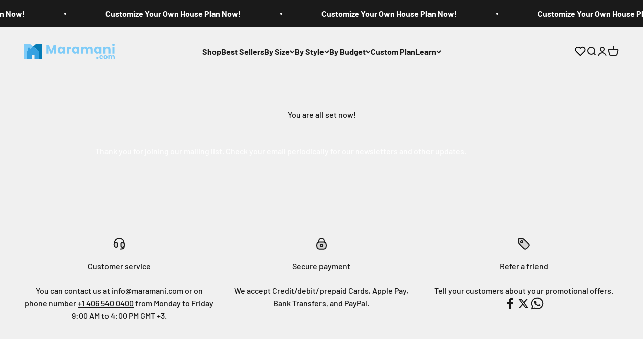

--- FILE ---
content_type: image/svg+xml
request_url: https://www.maramani.com/cdn/shop/files/logo.svg?v=1711491921&width=360
body_size: 888
content:
<svg viewBox="0 0 1130.61 194.43" xmlns="http://www.w3.org/2000/svg" data-name="Layer 17" id="Layer_17"><defs><style>.cls-1{fill:#7fccf8;}.cls-2{fill:#047bb5;}.cls-3{fill:#35a1e1;}.cls-4{fill:#7fcbf8;}</style></defs><title>logo</title><polygon points="0 194.31 35.16 194.31 35.16 96.39 49.08 84.99 49.08 47.55 70.2 47.55 70.2 68.07 111.12 33.99 71.76 1.35 0 1.35 0 194.31" class="cls-1" data-name="Left M" id="Left_M"></polygon><polygon points="150.12 1.35 111.12 33.99 187.2 96.51 187.2 194.43 222.12 194.43 222.12 1.35 150.12 1.35" class="cls-2" data-name="Right M" id="Right_M"></polygon><polygon points="93.96 194.43 35.16 194.31 35.16 96.39 49.08 84.99 49.08 47.55 70.2 47.55 70.2 68.07 111.12 33.99 187.2 96.51 187.2 194.43 128.16 194.43 128.16 144.57 94.14 144.57 93.96 194.43" class="cls-3" id="House"></polygon><path transform="translate(-5.84 -2.85)" d="M952.27,157.59a20.35,20.35,0,0,1,8.22-8.3,24.55,24.55,0,0,1,12.07-2.91q8.72,0,14.57,4.57a21.55,21.55,0,0,1,7.68,12.86H979.7q-1.91-5.31-7.39-5.31a7.44,7.44,0,0,0-6.22,3q-2.33,3-2.32,8.67t2.32,8.68a7.44,7.44,0,0,0,6.22,3q5.49,0,7.39-5.32h15.11a21.75,21.75,0,0,1-7.72,12.79A22.72,22.72,0,0,1,972.56,194a24.55,24.55,0,0,1-12.07-2.9,20.41,20.41,0,0,1-8.22-8.3,28.45,28.45,0,0,1,0-25.23Z" class="cls-4"></path><path transform="translate(-5.84 -2.85)" d="M1012.53,191.12a21.21,21.21,0,0,1-8.55-8.3,26.91,26.91,0,0,1,0-25.19,21.37,21.37,0,0,1,8.63-8.34,27.39,27.39,0,0,1,24.57,0,21.37,21.37,0,0,1,8.63,8.34,26.45,26.45,0,0,1,0,25.15,21.7,21.7,0,0,1-8.71,8.34,26,26,0,0,1-12.33,2.9A25.49,25.49,0,0,1,1012.53,191.12Zm19.17-12.37q2.86-3,2.86-8.55c0-3.7-.92-6.55-2.78-8.55a9.44,9.44,0,0,0-13.73,0q-2.74,3-2.74,8.59t2.7,8.55a8.72,8.72,0,0,0,6.76,3A9.26,9.26,0,0,0,1031.7,178.75Z" class="cls-4"></path><path transform="translate(-5.84 -2.85)" d="M1130.72,151.78q5.1,5.22,5.1,14.52v27.06h-14.11V168.21a9.59,9.59,0,0,0-2.36-6.93,9.89,9.89,0,0,0-13,0q-2.37,2.44-2.37,6.93v25.15h-14.11V168.21a9.59,9.59,0,0,0-2.36-6.93,9.9,9.9,0,0,0-13,0,9.59,9.59,0,0,0-2.36,6.93v25.15h-14.19V147.05h14.19v5.81a15.16,15.16,0,0,1,5.64-4.61,17.82,17.82,0,0,1,7.89-1.7,19.14,19.14,0,0,1,9.34,2.24,16.07,16.07,0,0,1,6.43,6.39,18.71,18.71,0,0,1,6.56-6.23,17.73,17.73,0,0,1,9-2.4Q1125.62,146.55,1130.72,151.78Z" class="cls-4"></path><path transform="translate(-5.84 -2.85)" d="M406.66,18.09V126.2H380.32V61.37L356.15,126.2H334.89l-24.33-65v65H284.23V18.09h31.11l30.33,74.85,30-74.85Z" class="cls-1"></path><path transform="translate(-5.84 -2.85)" d="M430.45,59.83a37.29,37.29,0,0,1,13.63-15.4A35.53,35.53,0,0,1,463.33,39a33.11,33.11,0,0,1,15.94,3.69,27.33,27.33,0,0,1,10.55,9.7V40.27h26.33V126.2H489.82V114a28.54,28.54,0,0,1-10.7,9.71,33.14,33.14,0,0,1-15.94,3.69,35,35,0,0,1-19.1-5.46,37.82,37.82,0,0,1-13.63-15.56q-5-10.08-5-23.33T430.45,59.83Zm53.9,7.85a18.5,18.5,0,0,0-26.64-.08q-5.47,5.63-5.47,15.48t5.47,15.63a18.33,18.33,0,0,0,26.64.08q5.46-5.7,5.47-15.56T484.35,67.68Z" class="cls-1"></path><path transform="translate(-5.84 -2.85)" d="M578.21,43.42a29.88,29.88,0,0,1,15.4-4.08V67.22h-7.24q-9.86,0-14.78,4.23t-4.93,14.86V126.2H540.33V40.27h26.33V54.59A34.87,34.87,0,0,1,578.21,43.42Z" class="cls-1"></path><path transform="translate(-5.84 -2.85)" d="M611.09,59.83a37.22,37.22,0,0,1,13.63-15.4A35.51,35.51,0,0,1,644,39a33.11,33.11,0,0,1,15.94,3.69,27.33,27.33,0,0,1,10.55,9.7V40.27h26.33V126.2H670.46V114a28.49,28.49,0,0,1-10.71,9.71,33.11,33.11,0,0,1-15.94,3.69A35,35,0,0,1,624.72,122a37.75,37.75,0,0,1-13.63-15.56q-5-10.08-5-23.33T611.09,59.83ZM665,67.68a18.5,18.5,0,0,0-26.64-.08q-5.48,5.63-5.47,15.48t5.47,15.63a18.33,18.33,0,0,0,26.64.08q5.46-5.7,5.47-15.56T665,67.68Z" class="cls-1"></path><path transform="translate(-5.84 -2.85)" d="M856.1,49.05q9.48,9.69,9.47,27v50.2H839.39V79.54q0-8.33-4.39-12.86t-12.08-4.54q-7.71,0-12.09,4.54t-4.39,12.86V126.2H780.26V79.54q0-8.33-4.39-12.86t-12.09-4.54c-5.14,0-9.16,1.51-12.09,4.54S747.3,74,747.3,79.54V126.2H721V40.27H747.3V51.05a28.29,28.29,0,0,1,10.47-8.55,33,33,0,0,1,14.63-3.16,35.62,35.62,0,0,1,17.33,4.16,29.79,29.79,0,0,1,11.93,11.86,34.64,34.64,0,0,1,12.17-11.55,32.85,32.85,0,0,1,16.79-4.47Q846.63,39.34,856.1,49.05Z" class="cls-1"></path><path transform="translate(-5.84 -2.85)" d="M888.9,59.83a37.29,37.29,0,0,1,13.63-15.4A35.53,35.53,0,0,1,921.78,39a33.11,33.11,0,0,1,15.94,3.69,27.33,27.33,0,0,1,10.55,9.7V40.27H974.6V126.2H948.27V114a28.54,28.54,0,0,1-10.7,9.71,33.14,33.14,0,0,1-15.94,3.69,35,35,0,0,1-19.1-5.46,37.82,37.82,0,0,1-13.63-15.56q-5-10.08-5-23.33T888.9,59.83Zm53.9,7.85a18.5,18.5,0,0,0-26.64-.08q-5.48,5.63-5.47,15.48t5.47,15.63a18.33,18.33,0,0,0,26.64.08q5.48-5.7,5.47-15.56T942.8,67.68Z" class="cls-1"></path><path transform="translate(-5.84 -2.85)" d="M1075.24,49.12q9,9.78,9,26.88v50.2h-26.18V79.54q0-8.62-4.47-13.4t-12-4.77q-7.54,0-12,4.77t-4.47,13.4V126.2H998.78V40.27h26.33V51.66a27.87,27.87,0,0,1,10.78-9,34.39,34.39,0,0,1,15.25-3.31Q1066.23,39.34,1075.24,49.12Z" class="cls-1"></path><path transform="translate(-5.84 -2.85)" d="M1109.58,27.26a13.26,13.26,0,0,1-4.39-10.09,13.41,13.41,0,0,1,4.39-10.24,16,16,0,0,1,11.32-4.08,15.77,15.77,0,0,1,11.17,4.08,13.4,13.4,0,0,1,4.38,10.24,13.25,13.25,0,0,1-4.38,10.09,15.77,15.77,0,0,1-11.17,4.08A16,16,0,0,1,1109.58,27.26Zm24.41,13V126.2h-26.33V40.27Z" class="cls-1"></path><circle r="14.1" cy="176.69" cx="919.06" class="cls-4"></circle></svg>